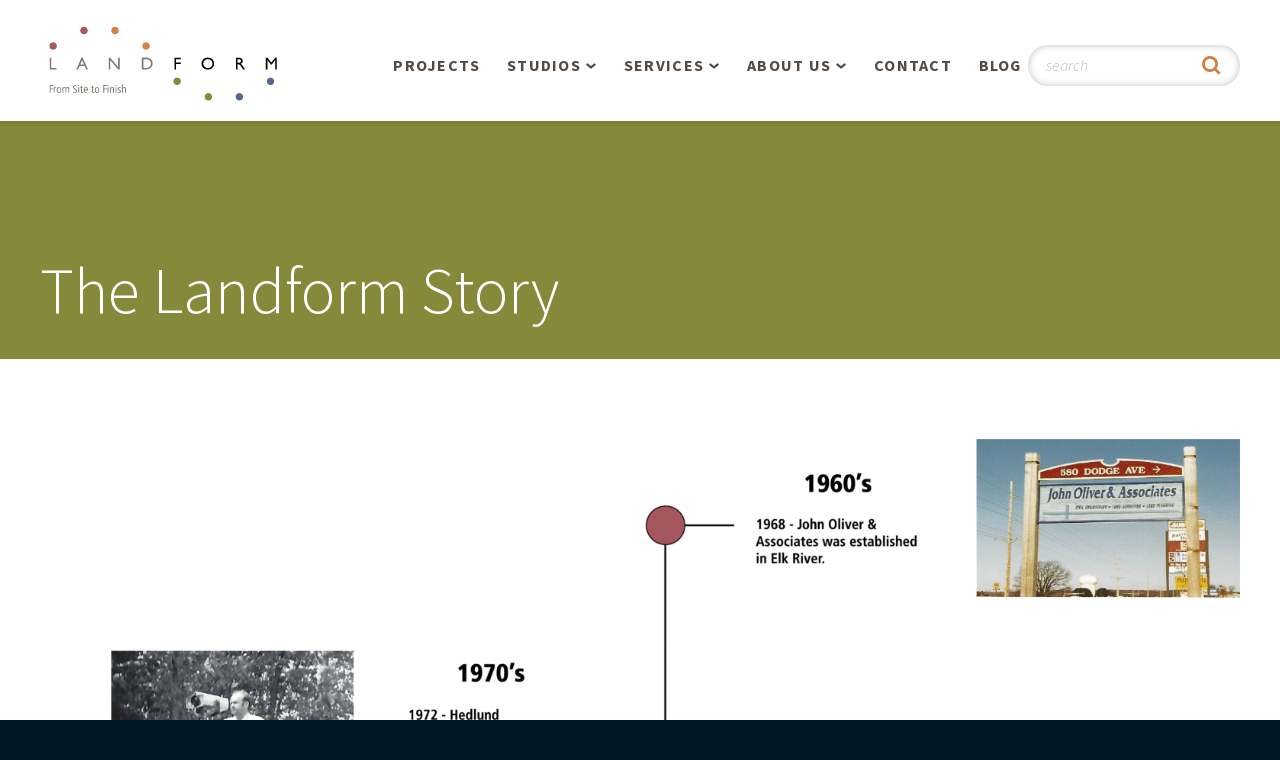

--- FILE ---
content_type: text/html; charset=UTF-8
request_url: https://landform.net/about-us/the-landform-story/
body_size: 7750
content:
<!DOCTYPE html>
<html lang="en-US" class="no-js">
<head>

    <meta charset="UTF-8">
    <meta http-equiv="X-UA-Compatible" content="IE=edge" />
    <meta name="viewport" content="width=device-width, initial-scale=1">

    
    <link rel='apple-touch-icon' sizes='180x180' href='https://landform.net/wp-content/themes/bedstone/favicons/apple-touch-icon.png'>
    <link rel='icon' type='image/png' href='https://landform.net/wp-content/themes/bedstone/favicons/favicon-32x32.png' sizes='32x32'>
    <link rel='icon' type='image/png' href='https://landform.net/wp-content/themes/bedstone/favicons/favicon-16x16.png' sizes='16x16'>
    <link rel='manifest' href='https://landform.net/wp-content/themes/bedstone/favicons/manifest.json'>
    <link rel='mask-icon' href='https://landform.net/wp-content/themes/bedstone/favicons/safari-pinned-tab.svg' color='#878a3a'>
    <link rel='shortcut icon' href='https://landform.net/wp-content/themes/bedstone/favicons/favicon.ico'>
    <meta name='msapplication-TileColor' content='#da532c'>
    <meta name='msapplication-TileImage' content='https://landform.net/wp-content/themes/bedstone/favicons/mstile-150x150.png'>
    <meta name='theme-color' content='#ffffff'>
    <meta name='robots' content='index, follow, max-image-preview:large, max-snippet:-1, max-video-preview:-1' />

	<!-- This site is optimized with the Yoast SEO Premium plugin v26.7 (Yoast SEO v26.7) - https://yoast.com/wordpress/plugins/seo/ -->
	<title>Landform’s Origin and Integrated Design Principles</title>
	<meta name="description" content="Delve into Landform’s Origin and Integrated Design Philosophy to understand its role in sustainable design and planning." />
	<link rel="canonical" href="https://landform.net/about-us/the-landform-story/" />
	<meta property="og:locale" content="en_US" />
	<meta property="og:type" content="article" />
	<meta property="og:title" content="The Landform Story" />
	<meta property="og:description" content="Delve into Landform’s Origin and Integrated Design Philosophy to understand its role in sustainable design and planning." />
	<meta property="og:url" content="https://landform.net/about-us/the-landform-story/" />
	<meta property="og:site_name" content="Landform Professional Services, LLC" />
	<meta property="article:publisher" content="https://www.facebook.com/LPSminneapolis" />
	<meta property="article:modified_time" content="2025-06-04T15:13:49+00:00" />
	<meta property="og:image" content="https://landform.net/wp-content/uploads/2025/04/2025-04-21-Timeline-scaled.png" />
	<meta property="og:image:width" content="1573" />
	<meta property="og:image:height" content="2560" />
	<meta property="og:image:type" content="image/png" />
	<meta name="twitter:card" content="summary_large_image" />
	<meta name="twitter:site" content="@LPSminneapolis" />
	<meta name="twitter:label1" content="Est. reading time" />
	<meta name="twitter:data1" content="1 minute" />
	<script type="application/ld+json" class="yoast-schema-graph">{"@context":"https://schema.org","@graph":[{"@type":"WebPage","@id":"https://landform.net/about-us/the-landform-story/","url":"https://landform.net/about-us/the-landform-story/","name":"Landform’s Origin and Integrated Design Principles","isPartOf":{"@id":"https://landform.net/#website"},"primaryImageOfPage":{"@id":"https://landform.net/about-us/the-landform-story/#primaryimage"},"image":{"@id":"https://landform.net/about-us/the-landform-story/#primaryimage"},"thumbnailUrl":"https://landform.net/wp-content/uploads/2025/04/2025-04-21-Timeline-scaled.png","datePublished":"2018-06-21T13:13:35+00:00","dateModified":"2025-06-04T15:13:49+00:00","description":"Delve into Landform’s Origin and Integrated Design Philosophy to understand its role in sustainable design and planning.","breadcrumb":{"@id":"https://landform.net/about-us/the-landform-story/#breadcrumb"},"inLanguage":"en-US","potentialAction":[{"@type":"ReadAction","target":["https://landform.net/about-us/the-landform-story/"]}]},{"@type":"ImageObject","inLanguage":"en-US","@id":"https://landform.net/about-us/the-landform-story/#primaryimage","url":"https://landform.net/wp-content/uploads/2025/04/2025-04-21-Timeline-scaled.png","contentUrl":"https://landform.net/wp-content/uploads/2025/04/2025-04-21-Timeline-scaled.png","width":1573,"height":2560,"caption":"urban planner landscape architect hiring land surveyor civil engineer drone operator work from home hybrid remote elk river minneapolis minnesota"},{"@type":"BreadcrumbList","@id":"https://landform.net/about-us/the-landform-story/#breadcrumb","itemListElement":[{"@type":"ListItem","position":1,"name":"Home","item":"https://landform.net/"},{"@type":"ListItem","position":2,"name":"About Us","item":"https://landform.net/about-us/"},{"@type":"ListItem","position":3,"name":"The Landform Story"}]},{"@type":"WebSite","@id":"https://landform.net/#website","url":"https://landform.net/","name":"Landform Professional Services, LLC","description":"Making Memorable Places","publisher":{"@id":"https://landform.net/#organization"},"potentialAction":[{"@type":"SearchAction","target":{"@type":"EntryPoint","urlTemplate":"https://landform.net/?s={search_term_string}"},"query-input":{"@type":"PropertyValueSpecification","valueRequired":true,"valueName":"search_term_string"}}],"inLanguage":"en-US"},{"@type":"Organization","@id":"https://landform.net/#organization","name":"Landform Professional Services, LLC","url":"https://landform.net/","logo":{"@type":"ImageObject","inLanguage":"en-US","@id":"https://landform.net/#/schema/logo/image/","url":"https://landform.net/wp-content/uploads/2024/08/2023-07-30-Landform-Logo-Bold-Smaller-Dots-COLOUR-FINAL.png","contentUrl":"https://landform.net/wp-content/uploads/2024/08/2023-07-30-Landform-Logo-Bold-Smaller-Dots-COLOUR-FINAL.png","width":2344,"height":1563,"caption":"Landform Professional Services, LLC"},"image":{"@id":"https://landform.net/#/schema/logo/image/"},"sameAs":["https://www.facebook.com/LPSminneapolis","https://x.com/LPSminneapolis","https://www.instagram.com/landformprofessionalservices/","https://www.linkedin.com/company/landform/","https://www.pinterest.com/landformps/"]}]}</script>
	<!-- / Yoast SEO Premium plugin. -->


<link rel='dns-prefetch' href='//cdnjs.cloudflare.com' />
<link rel='dns-prefetch' href='//fonts.googleapis.com' />
<link rel="alternate" type="application/rss+xml" title="Landform Professional Services, LLC &raquo; Feed" href="https://landform.net/feed/" />
<link rel="alternate" type="application/rss+xml" title="Landform Professional Services, LLC &raquo; Comments Feed" href="https://landform.net/comments/feed/" />
<link rel="alternate" title="oEmbed (JSON)" type="application/json+oembed" href="https://landform.net/wp-json/oembed/1.0/embed?url=https%3A%2F%2Flandform.net%2Fabout-us%2Fthe-landform-story%2F" />
<link rel="alternate" title="oEmbed (XML)" type="text/xml+oembed" href="https://landform.net/wp-json/oembed/1.0/embed?url=https%3A%2F%2Flandform.net%2Fabout-us%2Fthe-landform-story%2F&#038;format=xml" />
<style id='wp-img-auto-sizes-contain-inline-css' type='text/css'>
img:is([sizes=auto i],[sizes^="auto," i]){contain-intrinsic-size:3000px 1500px}
/*# sourceURL=wp-img-auto-sizes-contain-inline-css */
</style>
<style id='wp-block-library-inline-css' type='text/css'>
:root{--wp-block-synced-color:#7a00df;--wp-block-synced-color--rgb:122,0,223;--wp-bound-block-color:var(--wp-block-synced-color);--wp-editor-canvas-background:#ddd;--wp-admin-theme-color:#007cba;--wp-admin-theme-color--rgb:0,124,186;--wp-admin-theme-color-darker-10:#006ba1;--wp-admin-theme-color-darker-10--rgb:0,107,160.5;--wp-admin-theme-color-darker-20:#005a87;--wp-admin-theme-color-darker-20--rgb:0,90,135;--wp-admin-border-width-focus:2px}@media (min-resolution:192dpi){:root{--wp-admin-border-width-focus:1.5px}}.wp-element-button{cursor:pointer}:root .has-very-light-gray-background-color{background-color:#eee}:root .has-very-dark-gray-background-color{background-color:#313131}:root .has-very-light-gray-color{color:#eee}:root .has-very-dark-gray-color{color:#313131}:root .has-vivid-green-cyan-to-vivid-cyan-blue-gradient-background{background:linear-gradient(135deg,#00d084,#0693e3)}:root .has-purple-crush-gradient-background{background:linear-gradient(135deg,#34e2e4,#4721fb 50%,#ab1dfe)}:root .has-hazy-dawn-gradient-background{background:linear-gradient(135deg,#faaca8,#dad0ec)}:root .has-subdued-olive-gradient-background{background:linear-gradient(135deg,#fafae1,#67a671)}:root .has-atomic-cream-gradient-background{background:linear-gradient(135deg,#fdd79a,#004a59)}:root .has-nightshade-gradient-background{background:linear-gradient(135deg,#330968,#31cdcf)}:root .has-midnight-gradient-background{background:linear-gradient(135deg,#020381,#2874fc)}:root{--wp--preset--font-size--normal:16px;--wp--preset--font-size--huge:42px}.has-regular-font-size{font-size:1em}.has-larger-font-size{font-size:2.625em}.has-normal-font-size{font-size:var(--wp--preset--font-size--normal)}.has-huge-font-size{font-size:var(--wp--preset--font-size--huge)}.has-text-align-center{text-align:center}.has-text-align-left{text-align:left}.has-text-align-right{text-align:right}.has-fit-text{white-space:nowrap!important}#end-resizable-editor-section{display:none}.aligncenter{clear:both}.items-justified-left{justify-content:flex-start}.items-justified-center{justify-content:center}.items-justified-right{justify-content:flex-end}.items-justified-space-between{justify-content:space-between}.screen-reader-text{border:0;clip-path:inset(50%);height:1px;margin:-1px;overflow:hidden;padding:0;position:absolute;width:1px;word-wrap:normal!important}.screen-reader-text:focus{background-color:#ddd;clip-path:none;color:#444;display:block;font-size:1em;height:auto;left:5px;line-height:normal;padding:15px 23px 14px;text-decoration:none;top:5px;width:auto;z-index:100000}html :where(.has-border-color){border-style:solid}html :where([style*=border-top-color]){border-top-style:solid}html :where([style*=border-right-color]){border-right-style:solid}html :where([style*=border-bottom-color]){border-bottom-style:solid}html :where([style*=border-left-color]){border-left-style:solid}html :where([style*=border-width]){border-style:solid}html :where([style*=border-top-width]){border-top-style:solid}html :where([style*=border-right-width]){border-right-style:solid}html :where([style*=border-bottom-width]){border-bottom-style:solid}html :where([style*=border-left-width]){border-left-style:solid}html :where(img[class*=wp-image-]){height:auto;max-width:100%}:where(figure){margin:0 0 1em}html :where(.is-position-sticky){--wp-admin--admin-bar--position-offset:var(--wp-admin--admin-bar--height,0px)}@media screen and (max-width:600px){html :where(.is-position-sticky){--wp-admin--admin-bar--position-offset:0px}}

/*# sourceURL=wp-block-library-inline-css */
</style><style id='global-styles-inline-css' type='text/css'>
:root{--wp--preset--aspect-ratio--square: 1;--wp--preset--aspect-ratio--4-3: 4/3;--wp--preset--aspect-ratio--3-4: 3/4;--wp--preset--aspect-ratio--3-2: 3/2;--wp--preset--aspect-ratio--2-3: 2/3;--wp--preset--aspect-ratio--16-9: 16/9;--wp--preset--aspect-ratio--9-16: 9/16;--wp--preset--color--black: #000000;--wp--preset--color--cyan-bluish-gray: #abb8c3;--wp--preset--color--white: #ffffff;--wp--preset--color--pale-pink: #f78da7;--wp--preset--color--vivid-red: #cf2e2e;--wp--preset--color--luminous-vivid-orange: #ff6900;--wp--preset--color--luminous-vivid-amber: #fcb900;--wp--preset--color--light-green-cyan: #7bdcb5;--wp--preset--color--vivid-green-cyan: #00d084;--wp--preset--color--pale-cyan-blue: #8ed1fc;--wp--preset--color--vivid-cyan-blue: #0693e3;--wp--preset--color--vivid-purple: #9b51e0;--wp--preset--gradient--vivid-cyan-blue-to-vivid-purple: linear-gradient(135deg,rgb(6,147,227) 0%,rgb(155,81,224) 100%);--wp--preset--gradient--light-green-cyan-to-vivid-green-cyan: linear-gradient(135deg,rgb(122,220,180) 0%,rgb(0,208,130) 100%);--wp--preset--gradient--luminous-vivid-amber-to-luminous-vivid-orange: linear-gradient(135deg,rgb(252,185,0) 0%,rgb(255,105,0) 100%);--wp--preset--gradient--luminous-vivid-orange-to-vivid-red: linear-gradient(135deg,rgb(255,105,0) 0%,rgb(207,46,46) 100%);--wp--preset--gradient--very-light-gray-to-cyan-bluish-gray: linear-gradient(135deg,rgb(238,238,238) 0%,rgb(169,184,195) 100%);--wp--preset--gradient--cool-to-warm-spectrum: linear-gradient(135deg,rgb(74,234,220) 0%,rgb(151,120,209) 20%,rgb(207,42,186) 40%,rgb(238,44,130) 60%,rgb(251,105,98) 80%,rgb(254,248,76) 100%);--wp--preset--gradient--blush-light-purple: linear-gradient(135deg,rgb(255,206,236) 0%,rgb(152,150,240) 100%);--wp--preset--gradient--blush-bordeaux: linear-gradient(135deg,rgb(254,205,165) 0%,rgb(254,45,45) 50%,rgb(107,0,62) 100%);--wp--preset--gradient--luminous-dusk: linear-gradient(135deg,rgb(255,203,112) 0%,rgb(199,81,192) 50%,rgb(65,88,208) 100%);--wp--preset--gradient--pale-ocean: linear-gradient(135deg,rgb(255,245,203) 0%,rgb(182,227,212) 50%,rgb(51,167,181) 100%);--wp--preset--gradient--electric-grass: linear-gradient(135deg,rgb(202,248,128) 0%,rgb(113,206,126) 100%);--wp--preset--gradient--midnight: linear-gradient(135deg,rgb(2,3,129) 0%,rgb(40,116,252) 100%);--wp--preset--font-size--small: 13px;--wp--preset--font-size--medium: 20px;--wp--preset--font-size--large: 36px;--wp--preset--font-size--x-large: 42px;--wp--preset--spacing--20: 0.44rem;--wp--preset--spacing--30: 0.67rem;--wp--preset--spacing--40: 1rem;--wp--preset--spacing--50: 1.5rem;--wp--preset--spacing--60: 2.25rem;--wp--preset--spacing--70: 3.38rem;--wp--preset--spacing--80: 5.06rem;--wp--preset--shadow--natural: 6px 6px 9px rgba(0, 0, 0, 0.2);--wp--preset--shadow--deep: 12px 12px 50px rgba(0, 0, 0, 0.4);--wp--preset--shadow--sharp: 6px 6px 0px rgba(0, 0, 0, 0.2);--wp--preset--shadow--outlined: 6px 6px 0px -3px rgb(255, 255, 255), 6px 6px rgb(0, 0, 0);--wp--preset--shadow--crisp: 6px 6px 0px rgb(0, 0, 0);}:where(.is-layout-flex){gap: 0.5em;}:where(.is-layout-grid){gap: 0.5em;}body .is-layout-flex{display: flex;}.is-layout-flex{flex-wrap: wrap;align-items: center;}.is-layout-flex > :is(*, div){margin: 0;}body .is-layout-grid{display: grid;}.is-layout-grid > :is(*, div){margin: 0;}:where(.wp-block-columns.is-layout-flex){gap: 2em;}:where(.wp-block-columns.is-layout-grid){gap: 2em;}:where(.wp-block-post-template.is-layout-flex){gap: 1.25em;}:where(.wp-block-post-template.is-layout-grid){gap: 1.25em;}.has-black-color{color: var(--wp--preset--color--black) !important;}.has-cyan-bluish-gray-color{color: var(--wp--preset--color--cyan-bluish-gray) !important;}.has-white-color{color: var(--wp--preset--color--white) !important;}.has-pale-pink-color{color: var(--wp--preset--color--pale-pink) !important;}.has-vivid-red-color{color: var(--wp--preset--color--vivid-red) !important;}.has-luminous-vivid-orange-color{color: var(--wp--preset--color--luminous-vivid-orange) !important;}.has-luminous-vivid-amber-color{color: var(--wp--preset--color--luminous-vivid-amber) !important;}.has-light-green-cyan-color{color: var(--wp--preset--color--light-green-cyan) !important;}.has-vivid-green-cyan-color{color: var(--wp--preset--color--vivid-green-cyan) !important;}.has-pale-cyan-blue-color{color: var(--wp--preset--color--pale-cyan-blue) !important;}.has-vivid-cyan-blue-color{color: var(--wp--preset--color--vivid-cyan-blue) !important;}.has-vivid-purple-color{color: var(--wp--preset--color--vivid-purple) !important;}.has-black-background-color{background-color: var(--wp--preset--color--black) !important;}.has-cyan-bluish-gray-background-color{background-color: var(--wp--preset--color--cyan-bluish-gray) !important;}.has-white-background-color{background-color: var(--wp--preset--color--white) !important;}.has-pale-pink-background-color{background-color: var(--wp--preset--color--pale-pink) !important;}.has-vivid-red-background-color{background-color: var(--wp--preset--color--vivid-red) !important;}.has-luminous-vivid-orange-background-color{background-color: var(--wp--preset--color--luminous-vivid-orange) !important;}.has-luminous-vivid-amber-background-color{background-color: var(--wp--preset--color--luminous-vivid-amber) !important;}.has-light-green-cyan-background-color{background-color: var(--wp--preset--color--light-green-cyan) !important;}.has-vivid-green-cyan-background-color{background-color: var(--wp--preset--color--vivid-green-cyan) !important;}.has-pale-cyan-blue-background-color{background-color: var(--wp--preset--color--pale-cyan-blue) !important;}.has-vivid-cyan-blue-background-color{background-color: var(--wp--preset--color--vivid-cyan-blue) !important;}.has-vivid-purple-background-color{background-color: var(--wp--preset--color--vivid-purple) !important;}.has-black-border-color{border-color: var(--wp--preset--color--black) !important;}.has-cyan-bluish-gray-border-color{border-color: var(--wp--preset--color--cyan-bluish-gray) !important;}.has-white-border-color{border-color: var(--wp--preset--color--white) !important;}.has-pale-pink-border-color{border-color: var(--wp--preset--color--pale-pink) !important;}.has-vivid-red-border-color{border-color: var(--wp--preset--color--vivid-red) !important;}.has-luminous-vivid-orange-border-color{border-color: var(--wp--preset--color--luminous-vivid-orange) !important;}.has-luminous-vivid-amber-border-color{border-color: var(--wp--preset--color--luminous-vivid-amber) !important;}.has-light-green-cyan-border-color{border-color: var(--wp--preset--color--light-green-cyan) !important;}.has-vivid-green-cyan-border-color{border-color: var(--wp--preset--color--vivid-green-cyan) !important;}.has-pale-cyan-blue-border-color{border-color: var(--wp--preset--color--pale-cyan-blue) !important;}.has-vivid-cyan-blue-border-color{border-color: var(--wp--preset--color--vivid-cyan-blue) !important;}.has-vivid-purple-border-color{border-color: var(--wp--preset--color--vivid-purple) !important;}.has-vivid-cyan-blue-to-vivid-purple-gradient-background{background: var(--wp--preset--gradient--vivid-cyan-blue-to-vivid-purple) !important;}.has-light-green-cyan-to-vivid-green-cyan-gradient-background{background: var(--wp--preset--gradient--light-green-cyan-to-vivid-green-cyan) !important;}.has-luminous-vivid-amber-to-luminous-vivid-orange-gradient-background{background: var(--wp--preset--gradient--luminous-vivid-amber-to-luminous-vivid-orange) !important;}.has-luminous-vivid-orange-to-vivid-red-gradient-background{background: var(--wp--preset--gradient--luminous-vivid-orange-to-vivid-red) !important;}.has-very-light-gray-to-cyan-bluish-gray-gradient-background{background: var(--wp--preset--gradient--very-light-gray-to-cyan-bluish-gray) !important;}.has-cool-to-warm-spectrum-gradient-background{background: var(--wp--preset--gradient--cool-to-warm-spectrum) !important;}.has-blush-light-purple-gradient-background{background: var(--wp--preset--gradient--blush-light-purple) !important;}.has-blush-bordeaux-gradient-background{background: var(--wp--preset--gradient--blush-bordeaux) !important;}.has-luminous-dusk-gradient-background{background: var(--wp--preset--gradient--luminous-dusk) !important;}.has-pale-ocean-gradient-background{background: var(--wp--preset--gradient--pale-ocean) !important;}.has-electric-grass-gradient-background{background: var(--wp--preset--gradient--electric-grass) !important;}.has-midnight-gradient-background{background: var(--wp--preset--gradient--midnight) !important;}.has-small-font-size{font-size: var(--wp--preset--font-size--small) !important;}.has-medium-font-size{font-size: var(--wp--preset--font-size--medium) !important;}.has-large-font-size{font-size: var(--wp--preset--font-size--large) !important;}.has-x-large-font-size{font-size: var(--wp--preset--font-size--x-large) !important;}
/*# sourceURL=global-styles-inline-css */
</style>

<style id='classic-theme-styles-inline-css' type='text/css'>
/*! This file is auto-generated */
.wp-block-button__link{color:#fff;background-color:#32373c;border-radius:9999px;box-shadow:none;text-decoration:none;padding:calc(.667em + 2px) calc(1.333em + 2px);font-size:1.125em}.wp-block-file__button{background:#32373c;color:#fff;text-decoration:none}
/*# sourceURL=/wp-includes/css/classic-themes.min.css */
</style>
<link rel='stylesheet' id='google-fonts-css' href='https://fonts.googleapis.com/css?family=Source+Sans+Pro%3A300%2C300i%2C400%2C400i%2C500%2C700%2C700i&#038;ver=6.9' type='text/css' media='all' />
<link rel='stylesheet' id='black-tie-css' href='https://landform.net/wp-content/themes/bedstone/black-tie/css/black-tie.min.css?ver=6.9' type='text/css' media='all' />
<link rel='stylesheet' id='bedstone-css' href='https://landform.net/wp-content/themes/bedstone/css/app.css?ver=2018-1221-1328' type='text/css' media='all' />
<script type="text/javascript" id="jquery-core-js-extra">
/* <![CDATA[ */
var SS_DATA = {"ajaxurl":"https://landform.net/wp-admin/admin-ajax.php"};
//# sourceURL=jquery-core-js-extra
/* ]]> */
</script>
<script type="text/javascript" src="https://landform.net/wp-includes/js/jquery/jquery.min.js?ver=3.7.1" id="jquery-core-js"></script>
<script type="text/javascript" src="https://landform.net/wp-includes/js/jquery/jquery-migrate.min.js?ver=3.4.1" id="jquery-migrate-js"></script>
<script type="text/javascript" src="https://landform.net/wp-content/themes/bedstone/js/modernizr.js" id="modernizr-js"></script>
<link rel="https://api.w.org/" href="https://landform.net/wp-json/" /><link rel="alternate" title="JSON" type="application/json" href="https://landform.net/wp-json/wp/v2/pages/774" /><link rel="EditURI" type="application/rsd+xml" title="RSD" href="https://landform.net/xmlrpc.php?rsd" />
<link rel='shortlink' href='https://landform.net/?p=774' />
<link rel="icon" href="https://landform.net/wp-content/uploads/2024/11/cropped-2024-10-30-Landform-colour-circle-logo-30-years-3-1-32x32.jpg" sizes="32x32" />
<link rel="icon" href="https://landform.net/wp-content/uploads/2024/11/cropped-2024-10-30-Landform-colour-circle-logo-30-years-3-1-192x192.jpg" sizes="192x192" />
<link rel="apple-touch-icon" href="https://landform.net/wp-content/uploads/2024/11/cropped-2024-10-30-Landform-colour-circle-logo-30-years-3-1-180x180.jpg" />
<meta name="msapplication-TileImage" content="https://landform.net/wp-content/uploads/2024/11/cropped-2024-10-30-Landform-colour-circle-logo-30-years-3-1-270x270.jpg" />
		<style type="text/css" id="wp-custom-css">
			.category a, .page-template-single-blog a {
    color: #51698b;
}

.category .nav-tags__heading, .category .nav-archive__heading, .page-template-single-blog .nav-tags__heading, .page-template-single-blog .nav-archive__heading {
    margin-top: 15px;
}

.category .list-article, .page-template-single-blog .list-article  {
    margin: 0 0 2.5em 0;
}
.category .list-article__thumb, .page-template-single-blog .list-article__thumb {
    background-position: center;
    background-repeat: no-repeat;
    background-size: contain;
    float: none;
    height: 200px;
    width: 100%;
    margin: 0;
    max-width: none;
}
.category .cta-link, .page-template-single-blog .cta-link {
    display: inline-block;
    padding: 0.7em 1em;
    border: 3px solid #d28142;
    border-radius: 2em;
    background-color: #fff;
    font-size: 0.842rem;
    line-height: 1.25;
    font-weight: 700;
    letter-spacing: 0.05em;
    text-transform: uppercase;
    color: #d28142;
    transform: all 0.3s;
    text-decoration: none;
}

.category .cta-link:hover, .page-template-single-blog .cta-link:hover {
    background-color: #d28142;
    color: #fff;
}

.category .site-footer, .page-template-single-blog .site-footer {
    clear: both;
}

.category .sidebar-item__heading, .page-template-single-blog .sidebar-item__heading{
    color: #bcb6b1;
    font: 700 1rem/1.2 "Source Sans Pro", sans-serif;
    letter-spacing: 0.05em;
    text-transform: uppercase;
}
.category .sidebar ul, .page-template-single-blog .sidebar ul{
    list-style:none;
    margin: 0;
    padding: 0;
}

.category .sidebar ul li, .page-template-single-blog .sidebar ul li {
    margin: 0.5em 0 0;
    font-size: 0.79rem;
    line-height: 1.25;
}

.sidebar {
    margin-bottom: 1.25em;
    padding-left: 0px !important;
}

.iwdblog-pagination {
	clear: both;
}

.iwdblog-pagination .current {
	display: inline-block; font-size: 16px; padding: 10px; background-color: #888888; margin-right: 5px; color: #ffffff;align-content}

.iwdblog-pagination a {
	display: inline-block; font-size: 16px; padding: 10px; background-color: #51698b; margin-right: 5px; color: #ffffff;
}
.tag-cloud-link {
    font-size: 14px !important; float: left; text-transform: capitalize;
    padding: 5px 8px 5px;
    border-width: 1px;
    border-style: solid;
    margin-right: 8px;
    margin-bottom: 8px;
}

.list-article:nth-child(odd) { clear: both;}

 
	
.category .sidebar-item__heading, .page-template-single-blog .sidebar-item__heading { clear: both !important; padding: 15px 0px 14px 0px; font-size: 21px;}




@media (min-width: 768px) {
    .category .list-article, .page-template-single-blog .list-article  {
        width: 40%;
        float: left;
        margin-right: 4%;padding-bottom: 10px;
    }
    .category .list-article--has-thumb .list-article__content, .page-template-single-blog .list-article--has-thumb .list-article__content {
        clear: both;
        padding-left: 0;
    }
}

@media only screen and (min-width: 991px) {
    .category .col-lg-4, .page-template-single-blog .col-lg-4 {
        width: calc(100% - 24px);
    }
}
@media (min-width: 1120px) {
    .nav-main {
        width: 860px;
    }
}



		</style>
		<!-- Google tag (gtag.js) -->
<script async src="https://www.googletagmanager.com/gtag/js?id=G-LNW5EQM0N0"></script>
<script>
  window.dataLayer = window.dataLayer || [];
  function gtag(){dataLayer.push(arguments);}
  gtag('js', new Date());

  gtag('config', 'G-LNW5EQM0N0');
</script>
</head>
<body class="wp-singular page-template-default page page-id-774 page-child parent-pageid-41 wp-theme-bedstone metaslider-plugin root-parent-41">

<div class="body-overlay">

<header class="site-header">
    <div class="container">

        <div class="header-logo">
            <a href="/"><img src="https://landform.net/wp-content/themes/bedstone/images/logo.svg" alt="Landform Professional Services, LLC"></a>
            <div class="header-logo__text hidden-text hidden-print">Landform Professional Services, LLC</div>
        </div>

        <div class="toggle-nav-main">
            <div class="toggle-nav-main__wrap">
                <span class="toggle-nav-main__bar"></span>
                <span class="toggle-nav-main__bar"></span>
                <span class="toggle-nav-main__bar"></span>
            </div>
        </div>

        <nav class="nav-main">
            <ul class="nav-main__list">
                <li class="nav-main__item">
                    <a href="https://landform.net/projects/">Projects</a>
                </li>
                <li class="nav-main__item nav-main__item--parent">
                    <a href="https://landform.net/studios/">Studios</a>
                    <div class="nav-main__submenu">
                        <ul>
                            <li class="page_item page-item-44"><a href="https://landform.net/studios/overview/">Overview</a></li>
<li class="page_item page-item-45"><a href="https://landform.net/studios/planning-and-urban-design/">Planning &#038; Urban Design</a></li>
<li class="page_item page-item-47"><a href="https://landform.net/studios/residential-design/">Residential Design</a></li>
<li class="page_item page-item-46"><a href="https://landform.net/studios/retail-and-commercial/">Retail &#038; Commercial</a></li>
                        </ul>
                    </div>
                </li>
                <li class="nav-main__item nav-main__item--parent">
                    <a href="https://landform.net/services/">Services</a>
                    <div class="nav-main__submenu">
                        <ul>
                            <li class="page_item page-item-1096 page_item_has_children"><a href="https://landform.net/services/aerial-operations/">Aerial Operations / Drone, LiDAR, Manned Aircraft</a></li>
<li class="page_item page-item-3690"><a href="https://landform.net/services/bathymetric-surveying/">Bathymetric Surveying</a></li>
<li class="page_item page-item-50"><a href="https://landform.net/services/civil-engineering/">Civil Engineering</a></li>
<li class="page_item page-item-52"><a href="https://landform.net/services/development-management-services/">Development Management Services</a></li>
<li class="page_item page-item-3122 page_item_has_children"><a href="https://landform.net/services/infiltration-testing/">Infiltration Testing</a></li>
<li class="page_item page-item-51"><a href="https://landform.net/services/land-survey/">Land Surveying</a></li>
<li class="page_item page-item-49"><a href="https://landform.net/services/landscape-architecture/">Landscape Architecture</a></li>
<li class="page_item page-item-3548"><a href="https://landform.net/services/piezometer-monitoring-services/">Piezometer Monitoring Services</a></li>
<li class="page_item page-item-48"><a href="https://landform.net/services/planning/">Planning Services</a></li>
                        </ul>
                    </div>
                </li>
                <li class="nav-main__item nav-main__item--parent">
                    <a href="https://landform.net/about-us/">About Us</a>
                    <div class="nav-main__submenu">
                        <ul>
                            <li class="page_item page-item-53"><a href="https://landform.net/about-us/people/">People</a></li>
<li class="page_item page-item-54"><a href="https://landform.net/about-us/our-philosophy/">Our Philosophy</a></li>
<li class="page_item page-item-55"><a href="https://landform.net/about-us/sensiblygreen/">SensiblyGreen®</a></li>
<li class="page_item page-item-3415"><a href="https://landform.net/about-us/landforms-30th-anniversary/">Landform’s 30th Anniversary!</a></li>
<li class="page_item page-item-1078"><a href="https://landform.net/about-us/landforms-25th-anniversary/">Landform&#8217;s 25th Anniversary!</a></li>
<li class="page_item page-item-774 current_page_item"><a href="https://landform.net/about-us/the-landform-story/" aria-current="page">The Landform Story</a></li>
<li class="page_item page-item-56"><a href="https://landform.net/about-us/our-buildings-story/">Our Building&#8217;s Story</a></li>
<li class="page_item page-item-57"><a href="https://landform.net/about-us/careers/">Careers</a></li>
                        </ul>
                    </div>
                </li>
                <li class="nav-main__item">
                    <a href="https://landform.net/contact/">Contact</a>
                </li>
                <li class="nav-main__item">
                    <a href="https://www.landform.net/blog/">Blog</a>
                </li>
            </ul>

            <div class="header-search hidden-print">
                <form class="header-search__form" role="search" method="get" action="https://landform.net/">
                    <div class="header-search__group">
                        <input class="header-search__field" type="text" name="s" placeholder="search" title="Search" value="">
                        <button class="header-search__btn" type="submit" title="Submit Search"><i class="btb bt-search"></i></button>
                    </div>
                </form>
            </div>
        </nav>

    </div>
</header><!-- .site-header -->

<main class="site-main">
    <header class="site-headline site-headline--animated">
    <div class="container">
        <h1 class="headline-title">
            The Landform Story        </h1>
    </div>
</header>

    <div class="container">
        
<div class="post-774 page type-page status-publish hentry" id="post-774">

    <section class="content clearfix">
        <p><img fetchpriority="high" decoding="async" class="aligncenter wp-image-3525 size-full" src="https://landform.net/wp-content/uploads/2025/04/2025-04-21-Timeline-scaled.png" alt="urban planner landscape architect hiring land surveyor civil engineer drone operator work from home hybrid remote elk river minneapolis minnesota" width="1573" height="2560" srcset="https://landform.net/wp-content/uploads/2025/04/2025-04-21-Timeline-scaled.png 1573w, https://landform.net/wp-content/uploads/2025/04/2025-04-21-Timeline-184x300.png 184w, https://landform.net/wp-content/uploads/2025/04/2025-04-21-Timeline-629x1024.png 629w, https://landform.net/wp-content/uploads/2025/04/2025-04-21-Timeline-768x1250.png 768w, https://landform.net/wp-content/uploads/2025/04/2025-04-21-Timeline-944x1536.png 944w, https://landform.net/wp-content/uploads/2025/04/2025-04-21-Timeline-1258x2048.png 1258w" sizes="(max-width: 1573px) 100vw, 1573px" /></p>
    </section>

    

</div>
    </div>

    
</main>



<footer class="site-footer">

    <div class="footer-primary">
        <div class="container">

            <div class="footer__cta">
                <div class="columns">
                    <div class="col col-xl-9 col-12 footer__cta__text">
                        Let's talk – we'll make your next project a success from Site&nbsp;to&nbsp;Finish&reg;.
                    </div>
                    <div class="col col-xl-3 col-12 footer__cta__action">
                        <a class="btn btn--inverse" href="https://landform.net/contact/">Contact Us</a>
                    </div>
                </div>
            </div>

            <div class="tweets hidden-print">
      
                <div class="tweets__feed" id="tweets__feed"></div>
            </div>

        </div>
    </div>

    <div class="footer-secondary">
        <div class="container">
            <div class="columns">
                <div class="col col-xl-4">
                    
<ul class="social__list hidden-print">
    <li class="social__item"><a class="social__link" href="https://twitter.com/LPSminneapolis" rel="external"><i class="fab fab-twitter"></i></a></li>
    <li class="social__item"><a class="social__link" href="https://www.facebook.com/LPSminneapolis/" rel="external"><i class="fab fab-facebook-alt"></i></a></li>
    <li class="social__item"><a class="social__link" href="https://www.linkedin.com/company/landform" rel="external"><i class="fab fab-linkedin-alt"></i></a></li>
    <li class="social__item"><a class="social__link" href="https://www.landform.net/blog/" style="color: #51698b;">Blog</a></li>
</ul>
                </div>
                <div class="col col-xl-4">
                    <div class="copyright">
                        &copy; 2026 Landform&reg;, SensiblyGreen&reg; and Site&nbsp;to&nbsp;Finish&reg; are registered service marks of Landform&nbsp;Professional&nbsp;Services,&nbsp;LLC.
                    </div>
                </div>
                <div class="col col-xl-4">
                    <ul class="footer-secondary__list hidden-print">
                        <li><a href="https://www.windmillstrategy.com/" rel="external">Site Credits</a></li>
                        <li><a href="https://landform.net/privacy-policy/">Privacy Policy</a></li>
                    </ul>
                </div>

        </div>
    </div>

</footer>

</div><!-- .body-overlay -->

<script type="speculationrules">
{"prefetch":[{"source":"document","where":{"and":[{"href_matches":"/*"},{"not":{"href_matches":["/wp-*.php","/wp-admin/*","/wp-content/uploads/*","/wp-content/*","/wp-content/plugins/*","/wp-content/themes/bedstone/*","/*\\?(.+)"]}},{"not":{"selector_matches":"a[rel~=\"nofollow\"]"}},{"not":{"selector_matches":".no-prefetch, .no-prefetch a"}}]},"eagerness":"conservative"}]}
</script>
<script type="text/javascript" src="https://landform.net/wp-content/plugins/supsystic_slider_pro/app/assets/js/sslnonce.js?ver=0.01" id="ssl_nonce_frontend-js"></script>
<script type="text/javascript" id="ssl_nonce_frontend-js-after">
/* <![CDATA[ */
var SSL_NONCE_FRONTEND = "c32980a1e4"
//# sourceURL=ssl_nonce_frontend-js-after
/* ]]> */
</script>
<script type="text/javascript" src="https://cdnjs.cloudflare.com/ajax/libs/twitter-fetcher/17.0.3/js/twitterFetcher_min.js" id="twitterFetcher-js"></script>
<script type="text/javascript" src="https://cdnjs.cloudflare.com/ajax/libs/fitvids/1.2.0/jquery.fitvids.min.js" id="fitvids-js"></script>
<script type="text/javascript" src="https://cdnjs.cloudflare.com/ajax/libs/jquery.lazy/1.7.7/jquery.lazy.min.js" id="lazyload-js"></script>
<script type="text/javascript" src="https://landform.net/wp-content/themes/bedstone/js/app.js?ver=2018-1221-1328" id="app-js-js"></script>

</body>
</html>


--- FILE ---
content_type: application/javascript
request_url: https://landform.net/wp-content/themes/bedstone/js/app.js?ver=2018-1221-1328
body_size: 2446
content:
(function(window, document) {

    var ua = window.navigator.userAgent || '';

    Modernizr.addTest({
        ie8: document.documentMode == 8,
        ie9: document.documentMode == 9,
        ie10: document.documentMode == 10,
        ie11: document.documentMode == 11,
        msie: document.documentMode || /Edge/.test(ua),
        webkit: /webkit\W/i.test(ua),
        safari: /Constructor/.test(window.HTMLElement),
        firefox: /mozilla.*\Wfirefox\W/i.test(ua)
    });

})(window, document);

jQuery(function($) {

    /**
     * Wrap all instances of "SensiblyGreen".
     * Do this first before anything else since we're doing an S/R and rewriting html.
     */
    var sensiblyGreen = $(document.body).find('div:contains("SensiblyGreen")');
    if (sensiblyGreen.length) {
        sensiblyGreen.each(function(){
            _this = $(this);
            _this.html(
                _this.html().replace(/SensiblyGreen/g, 'Sensibly<span class="sensibly-green-branding">Green</span>')
            );
        });
    }

    var doc = $(document),
        win = $(window),
        body = $(document.body);

    // body events and manipulation
    body.on('click', 'a[rel~="external"], a[target="_blank"]', function(e) {
        e.preventDefault();
        var destination = window.open();
        destination.opener = null;
        destination.location = this.href;
        return false;
    });

    // ======================================================================
    // Navigation - Click based
    // ======================================================================
    function bedstoneNav()
    {
        var doc = ('undefined' === typeof(doc)) ? $(document) : doc,
            win = ('undefined' === typeof(win)) ? $(window) : win,
            body = ('undefined' === typeof(body)) ? $(document.body) : body,
            nav_main = $('.nav-main').first(),
            toplevels = nav_main.find('.nav-main__item'),
            submenus = nav_main.find('.nav-main__submenu'),
            winWidth = window.innerWidth,
            timeout_resize = null;

        function doResetNav()
        {
            if (winWidth != window.innerWidth) {
                body.removeClass('nav-main--active');
                toplevels.removeClass('nav-main__item--active');
                submenus.css('display', '');
                winWidth = window.innerWidth;
            }
        }

        doc.on('click', function(e) {
            if (!$(e.target).closest(toplevels).length) {
                toplevels.removeClass('nav-main__item--active');
            }
        });

        body
            .on('click', '.toggle-nav-main', function(e) {
                e.preventDefault();
                body.toggleClass('nav-main--active');
            })
            .on('click', '.nav-main__item a', function(e) {
                var target = $(e.target);
                if (!target.closest(submenus).length) {
                    toplevel = target.closest(toplevels);
                    if (toplevel.find(submenus).length) {
                        e.preventDefault();
                        if (!body.hasClass('nav-main--active')) {
                            // mobile nav is not active or is desktop view
                            toplevels.not(toplevel).removeClass('nav-main__item--active');
                        } else {
                            // mobile nav is active
                            toplevel.find(submenus).slideToggle(300);
                        }
                        $(toplevel).toggleClass('nav-main__item--active');
                    }
                }
            });

        win.resize(function() {
            window.clearTimeout(timeout_resize);
            timeout_resize = window.setTimeout(doResetNav, 200);
        });

    }
    bedstoneNav();



    // ======================================================================
    // Content Tables
    // ======================================================================
    if ( $('.content table').length ) {
        $('.content table').wrap('<div class="table__wrap"></div>');
    }



    // ======================================================================
    // Select Box
    // ======================================================================

    if ( !$('select').parent('.wd-select-wrap').length ) {
        $('select').wrap('<span class="wd-select-wrap"></span>').addClass('wd-select--wrapped');
    }




    // ======================================================================
    // Modernizr
    // ======================================================================
    if(Modernizr.msie <= 9) {
        $.getScript('//cdn.jsdelivr.net/html5shiv/3.7.3/html5shiv-printshiv.min.js');
    }

    if( ! Modernizr.placeholder) {
        $.getScript('//cdn.jsdelivr.net/jquery.placeholder/2.3.1/jquery.placeholder.min.js', function() {
            $.fn.placeholder && $('input, textarea').placeholder();
        });
    }

    if( ! Modernizr.mediaqueries) {
        $.getScript('//cdn.jsdelivr.net/respond/1.4.2/respond.min.js');
    }



    // ======================================================================
    // Slider
    // ======================================================================
    var slides = $('.slider__item');
    if (slides.length) {
        function slideShow(i)
        {
            slides.eq(i).removeClass('slider__item--show');
            if (i == slides.length - 1) {
                slides.eq(0).addClass('slider__item--show');
            }
            if (i > -1) {
                slides.eq(i + 1).addClass('slider__item--show');
            }
            setTimeout(function(){ slideShow(++i % slides.length) }, 5000); // duration
        }
        setTimeout(function(){ slideShow(0) }, 4000); // delay
    }



    // ======================================================================
    // FitVids
    // https://github.com/davatron5000/FitVids.js
    // ======================================================================
    $('.content').fitVids();
    $('.fluid-width-video-wrapper').wrap('<div class="fluid-width-video-constraint"></div>');



    // ======================================================================
    // Twitter Fetcher
    // https://github.com/jasonmayes/Twitter-Post-Fetcher
    // ======================================================================
    var configProfile = {
        "profile": {"screenName": 'LPSminneapolis'},
        "maxTweets": 3,
        "enableLinks": true,
        "showUser": false,
        "showTime": true,
        "showImages": false,
        "lang": 'en',
        "dataOnly": true,
        "customCallback": tweetsTemplate
    };
    twitterFetcher.fetch(configProfile);

    function tweetsTemplate(tweets)
    {
        var element = document.getElementById('tweets__feed');
        var url = 'https://twitter.com/LPSminneapolis';
        var html = '';
        for (var i = 0, lgth = tweets.length; i < lgth ; i++) {
            var tweetObject = tweets[i];
            html += '<div class="tweets__item">'
                + '<div class="tweets__item__heading"><span>Landform &bull; </span><a href="' + url + '">@LPSminneapolis</a> &bull; ' + tweetsDate(tweetObject.timestamp) + '</div>'
                + '<div class="tweets__item__content"">' + tweetObject.tweet + '</div>'
                + '</div>';
        }
        html += '</ul>';
        element.innerHTML = html;
    }

    function tweetsDate(timestamp)
    {
        var date = new Date(timestamp);
        var months = ['Jan', 'Feb', 'Mar', 'Apr', 'May', 'Jun', 'Jul', 'Aug', 'Sep', 'Oct', 'Nov', 'Dec'];
        var day = date.getDate();
        var monthIndex = date.getMonth();
        return months[monthIndex] + ' ' + day;
    }



    // ======================================================================
    // Project Filtering
    // ======================================================================
    var project_list = $('.project-list');
    var project_items = project_list.find('.project-list__item');
    var project_list_filter_select = $('.project-list-filter__select');

    if (project_list_filter_select.length) {
        project_list_filter_select_initial_value = project_list_filter_select.val();
        if ('' != project_list_filter_select_initial_value) {
            filter_projects(project_list_filter_select_initial_value);
            filter_projects_set_active_pill(project_list_filter_select_initial_value);
        }
    }

    body
    .on('click', '.project-list-filter__pill', function(){
        _this = $(this);
        var term = '';
        if (!_this.hasClass('project-list-filter__pill--active')) {
            term = _this.data('term');
        }
        filter_projects(term);
        filter_projects_set_active_pill(term);
        filter_projects_set_select_value(term);
    })
    .on('change', '.project-list-filter__select', function(){
        _this = $(this);
        var term = _this.val();
        filter_projects(term);
        filter_projects_set_active_pill(term);
    });

    function filter_projects(filter)
    {
        if ('undefined' === typeof(filter) || '' == filter) {
            project_list.animate({opacity:0}, 0);
            project_items.removeClass('project-list__item--hidden');
            project_list.delay(100).animate({opacity:1}, 450);
        } else {
            project_list.animate({opacity:0}, 0);
            project_items.not('.' + filter).addClass('project-list__item--hidden');
            project_items.filter('.' + filter).removeClass('project-list__item--hidden');
            project_list.delay(100).animate({opacity:1}, 450);
        }
        $('.lazy').trigger('scroll');
    }

    function filter_projects_set_active_pill(filter)
    {
        $('.project-list-filter').find('.project-list-filter__pill--active').removeClass('project-list-filter__pill--active');
        if ('' != filter) {
            $('.project-list-filter__pill[data-term="' + filter + '"]').addClass('project-list-filter__pill--active');
        }
    }

    function filter_projects_set_select_value(filter)
    {
        $('.project-list-filter__select').val(filter);
    }



    // ======================================================================
    // Lazy Load
    // http://jquery.eisbehr.de/lazy/
    // ======================================================================
    $('.lazy').Lazy();



    // ======================================================================
    // Google Maps Embed
    // ======================================================================
    $('.content iframe[src^="https://www.google.com/maps/embed"]')
        .addClass('content__google-maps__frame')
        .wrap('<span />')
        .parent()
        .addClass('content__google-maps__overlay')
        .wrap('<span />')
        .parent()
        .addClass('content__google-maps')
        .click(function(){
            // pointer events disabled by css, so enable them via class
            $(this).find('.content__google-maps__frame').addClass('content__google-maps__frame--active');
        });
});
